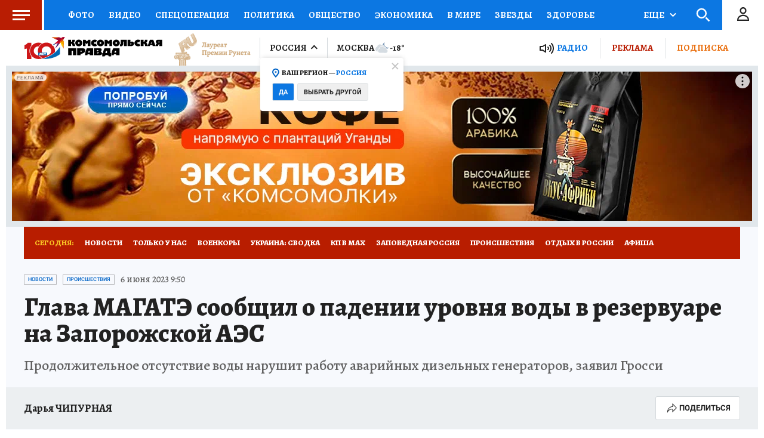

--- FILE ---
content_type: text/html; charset=UTF-8
request_url: https://radiokp.ru/player/692817/kp.ru
body_size: 7946
content:
<!DOCTYPE html><html lang="ru" dir="ltr" prefix="og: https://ogp.me/ns#"><head><meta charset="utf-8" /><script>!function(f,b,e,v,n,t,s){if(f.fbq)return;n=f.fbq=function(){n.callMethod?n.callMethod.apply(n,arguments):n.queue.push(arguments)};if(!f._fbq)f._fbq=n;n.push=n;n.loaded=!0;n.version='2.0';  n.queue=[];t=b.createElement(e);t.async=!0;t.src=v;s=b.getElementsByTagName(e)[0];s.parentNode.insertBefore(t,s)}(window, document,'script','https://connect.facebook.net/en_US/fbevents.js');fbq('init', '306574247015413');fbq('track', 'PageView');</script><meta name="description" content="В современном мире услышать новость – мало. Нужно понять, как она отзовется на нашей жизни, увидеть последствия событий с разных ракурсов. Радио Комсомольская правда говорит – и доказывает." /><link rel="canonical" href="https://radiokp.ru/player/692817/kp.ru" /><meta name="robots" content="index, follow" /><link rel="shortlink" href="https://radiokp.ru/player/692817/kp.ru" /><link rel="image_src" href="https://radiokp.ru/modules/custom/dna_kpradio/modules/kp_favicon/img/site-image-512x512.webp?v=1.1" /><meta name="rights" content="Радио Комсомольская Правда" /><meta property="og:site_name" content="Радио «Комсомольская правда»" /><meta property="og:url" content="https://radiokp.ru/player/692817/kp.ru" /><meta property="og:title" content="Обстрел Каховской ГЭС может закончиться катастрофой" /><meta property="og:description" content="В современном мире услышать новость – мало. Нужно понять, как она отзовется на нашей жизни, увидеть последствия событий с разных ракурсов. Радио Комсомольская правда говорит – и доказывает." /><meta property="og:image" content="https://radiokp.ru/modules/custom/dna_kpradio/modules/kp_favicon/img/site-image-512x512.webp?v=1.1" /><meta property="og:image:type" content="image/webp" /><meta property="og:image:alt" content="Радио «Комсомольская правда»" /><meta property="og:locale" content="ru_RU" /><meta name="dcterms.title" content="Обстрел Каховской ГЭС может закончиться катастрофой" /><meta name="dcterms.creator" content="Радио Комсомольская Правда" /><meta name="dcterms.description" content="В современном мире услышать новость – мало. Нужно понять, как она отзовется на нашей жизни, увидеть последствия событий с разных ракурсов. Радио Комсомольская правда говорит – и доказывает." /><meta name="dcterms.publisher" content="Радио Комсомольская Правда" /><meta name="dcterms.identifier" content="https://radiokp.ru/player/692817/kp.ru" /><meta name="dcterms.language" content="ru" /><meta name="twitter:card" content="summary" /><meta name="twitter:site" content="@radio_kp" /><meta name="twitter:title" content="Обстрел Каховской ГЭС может закончиться катастрофой" /><meta name="twitter:description" content="В современном мире услышать новость – мало. Нужно понять, как она отзовется на нашей жизни, увидеть последствия событий с разных ракурсов. Радио Комсомольская правда говорит – и доказывает." /><meta name="twitter:image:alt" content="Радио «Комсомольская правда»" /><meta name="twitter:image" content="https://radiokp.ru/modules/custom/dna_kpradio/modules/kp_favicon/img/site-image-128x128.webp?v=1.1" /><meta name="twitter:app:country" content="ru" /><meta name="twitter:app:name:iphone" content="Радио «Комсомольская правда»" /><meta name="twitter:app:id:iphone" content="id588720765" /><meta name="twitter:app:name:ipad" content="Радио «Комсомольская правда»" /><meta name="twitter:app:id:ipad" content="id588720765" /><meta name="twitter:app:name:googleplay" content="Радио «Комсомольская правда»" /><meta name="twitter:app:id:googleplay" content="ru.eastbanctech.kptv" /><meta name="wmail-verification" content="4657b20e2ad9ecdb6dfbb66a2b92128d" /><meta name="google-site-verification" content="2aNHzSxtrbstSe2owUONwmKlj6BZA8UZ-yJYGS0YwX8" /><meta name="audience" content="all" /><meta name="thumbnail" content="https://radiokp.ru/modules/custom/dna_kpradio/modules/kp_favicon/img/site-image-512x512.webp?v=1.1" /><meta name="Generator" content="Drupal 10 (https://www.drupal.org)" /><meta name="MobileOptimized" content="width" /><meta name="HandheldFriendly" content="true" /><meta name="viewport" content="width=device-width, initial-scale=1.0" /><meta name="amp-experiments-opt-in" content="amp-next-page" /><meta name="apple-mobile-web-app-title" content="Radiokp.ru" /><meta name="application-name" content="Radiokp.ru" /><meta name="msapplication-TileColor" content="#ffffff" /><meta name="msapplication-TileImage" content="/modules/custom/dna_kpradio/modules/kp_favicon/img/mstile-144x144.png?v=1.1" /><meta name="theme-color" content="#ffffff" /><link rel="preconnect" href="https://www.facebook.com" /><link rel="preconnect" href="https://top-fwz1.mail.ru" /><link rel="preconnect" href="https://cdn.jsdelivr.net" /><link rel="preconnect" href="https://z.moatads.com" /><link rel="preconnect" href="https://www.tns-counter.ru" /><link rel="preconnect" href="https://fonts.gstatic.com" /><link rel="preconnect" href="https://adservice.google.com.ua" /><link rel="icon" href="/core/misc/favicon.ico" type="image/vnd.microsoft.icon" /><link rel="apple-touch-icon" sizes="180x180" href="/modules/custom/dna_kpradio/modules/kp_favicon/img/apple-touch-icon.png?v=1.1" /><link rel="icon" type="image/png" sizes="32x32" href="/modules/custom/dna_kpradio/modules/kp_favicon/img/favicon-32x32.png?v=1.1" /><link rel="icon" type="image/png" sizes="194x194" href="/modules/custom/dna_kpradio/modules/kp_favicon/img/favicon-194x194.png?v=1.1" /><link rel="icon" type="image/png" sizes="192x192" href="/modules/custom/dna_kpradio/modules/kp_favicon/img/favicon-192x192.png?v=1.1" /><link rel="icon" type="image/png" sizes="16x16" href="/modules/custom/dna_kpradio/modules/kp_favicon/img/favicon-16x16.png?v=1.1" /><link rel="manifest" href="/site.webmanifest" /><link rel="mask-icon" href="/modules/custom/dna_kpradio/modules/kp_favicon/img/safari-pinned-tab.svg?v=1.1" color="#0071bb" /><title>Обстрел Каховской ГЭС может закончиться катастрофой | Радио «Комсомольская правда»</title><link rel="stylesheet" media="all" href="/sites/default/files/css/css_YDDSApHYxcXsRd1akIUnp7eghRWu8PtHL9cwXclqNGk.css?delta=0&amp;language=ru&amp;theme=kp_embed&amp;include=eJxFyjEKwCAMAMAPmfokiSSomGqIzeDvC3boelzXxHdmikVmRoH1bGmjwMHQNRlSm1EFN9un5zB0BfOgaFgMta5I5opy_XL5UM_SVmV6AS_KKEI" /><link rel="stylesheet" media="all" href="/sites/default/files/css/css_2GhNLIOPGGG1qcZG7VqR3wXBP_xZK9EiuHfd7auBchE.css?delta=1&amp;language=ru&amp;theme=kp_embed&amp;include=eJxFyjEKwCAMAMAPmfokiSSomGqIzeDvC3boelzXxHdmikVmRoH1bGmjwMHQNRlSm1EFN9un5zB0BfOgaFgMta5I5opy_XL5UM_SVmV6AS_KKEI" /></head><body class="disabled-head-banner"><div class="dialog-off-canvas-main-canvas" data-off-canvas-main-canvas><div><div id="block-mainpagecontent-4"><article><div><div><div class="paragraph paragraph--type--podcast paragraph--view-mode--player-embed-kp-ru"><div><div><script type="text/javascript">(function(m,e,t,r,i,k,a){m[i]=m[i]||function(){(m[i].a=m[i].a||[]).push(arguments)}; m[i].l=1*new Date();k=e.createElement(t),a=e.getElementsByTagName(t)[0],k.async=1,k.src=r,a.parentNode.insertBefore(k,a)}) (window, document, "script", "https://cdn.jsdelivr.net/npm/yandex-metrica-watch/tag.js", "ym"); ym(54907519, "init", { clickmap:true, trackLinks:true, accurateTrackBounce:true }); </script><noscript><div><img src="https://mc.yandex.ru/watch/54907519" style="position:absolute; left:-9999px;" alt="" /></div></noscript></div><div id="rkp-angxpdvcgm0h" class="rkp-player"></div><noscript><audio class="rkp-audio" controls="controls"><source src="https://api.mave.digital/storage/podcasts/e28c6bae-c9ed-41f6-8440-ed5d5856f040/episodes/6c7a138d-d44d-4ee7-819c-71e7cde6a56a.mp3?utm_source=radiokp.ru-feed-kp.ru&amp;utm_medium=feeds&amp;utm_campaign=podcast-kp.ru"/></audio></noscript></div></div></div></div></article></div></div></div><script type="application/json" data-drupal-selector="drupal-settings-json">{"path":{"baseUrl":"\/","pathPrefix":"","currentPath":"player\/692817\/kp.ru","currentPathIsAdmin":false,"isFront":false,"currentLanguage":"ru","currentQuery":{"_wrapper_format":"html"}},"pluralDelimiter":"\u0003","suppressDeprecationErrors":true,"vue_tag_id_prefix":"vuetag","vue_tag_css_class_name":"vue-tag","ExcludeAdvNids":{"1571085":"590007","1571087":"595782","1571089":"601014","1416810":"606267","1416813":"606270","1419177":"606807","1421028":"607836","1423727":"608232","1424983":"609581","1424985":"609583","1439377":"614981","1473225":"627367","1494539":"635449","1494541":"635451","1495079":"635453","1494545":"635455","1495081":"635457","1495083":"635459","1495085":"635461","1495087":"635657","1513259":"642513","1513851":"642847","1513853":"642849","1513855":"642851","1530293":"649685","1530307":"649699","1530405":"649729","1530573":"649791","1530589":"649797","1530591":"649799","1530593":"649801","1530607":"649811","1530665":"649831","1530663":"649833","1530709":"649839","1530713":"649843","1530755":"649853","1530965":"649945","1540109":"653413","1540591":"654015","1540173":"654017","1540589":"654213","1541093":"654469","1542197":"654481","1541711":"654653","1550329":"658255","1556243":"660751","1562107":"663363","1562759":"663709","1562605":"663711","1562607":"663713","1562609":"663715","1562613":"663717","1562619":"663719","1562621":"663721","1562623":"663723","1562625":"663725","1562627":"663727","1565827":"664895","1565831":"665067","1565869":"665091","1572081":"667753","1583181":"672123","1583185":"672125","1586841":"673409","1607511":"681469","1665753":"682963","1616105":"684851","1635465":"692593","1678845":"709905","1702619":"720569","1726372":"730772","1726374":"730773","1729587":"732310","1729671":"732358","1729672":"732359","1729673":"732360","1729694":"732367","1729708":"732374","1729822":"732375","1729721":"732382","1729723":"732383","1729819":"732421","1729863":"732437","1730146":"732576","1730171":"732586","1730188":"732588","1730207":"732605","1730208":"732606","1730364":"732685","1730384":"732694","1730385":"732695","1730388":"732697","1730520":"732705","1730575":"732787","1730754":"732869","1730835":"732911","1730971":"732971","1731118":"733012","1731140":"733024","1731142":"733026","1731244":"733085","1731262":"733098","1731315":"733128","1731317":"733130","1731319":"733131","1731320":"733132","1731321":"733133","1731324":"733135","1731341":"733144","1731494":"733150","1731503":"733225","1731535":"733243","1731687":"733320","1731781":"733361","1731883":"733415","1731885":"733416","1731934":"733443","1732685":"733822","1732739":"733835","1732773":"733849","1732776":"733852","1732777":"733853","1732780":"733855","1732782":"733857","1732787":"733861","1732866":"733904","1732964":"733942","1732995":"733958","1733408":"734163","1733598":"734250","1734151":"734474","1734172":"734488","1734214":"734497","1734238":"734507","1734392":"734523","1734438":"734608","1734593":"734679","1734603":"734688","1734625":"734701","1734775":"734788","1734890":"734843","1734891":"734844","1734953":"734864","1735115":"734943","1735225":"734991","1735405":"735086","1735819":"735280","1735827":"735285","1735865":"735306","1735866":"735307","1735876":"735313","1735877":"735314","1735878":"735315","1735884":"735319","1736056":"735398","1736106":"735426","1736114":"735431","1736387":"735536","1736625":"735643","1736795":"735725","1736843":"735743","1736860":"735751","1736967":"735802","1737022":"735822","1737023":"735823","1737081":"735854","1737077":"735856","1737088":"735861","1737101":"735867","1737102":"735868","1737206":"735924","1737261":"735947","1737309":"735968","1737783":"736175","1737789":"736179","1738202":"736385","1738193":"736386","1738200":"736390","1738201":"736391","1738277":"736434","1738336":"736452","1738364":"736469","1738385":"736476","1738391":"736480","1738411":"736493","1738651":"736611","1738697":"736620","1738706":"736626","1738708":"736628","1740560":"736629","1738822":"736697","1738856":"736712","1738882":"736732","1738884":"736734","1739205":"736878","1739219":"736887","1739364":"736959","1739409":"736986","1739632":"737078","1739682":"737105","1739722":"737129","1739885":"737204","1739912":"737222","1739919":"737227","1740090":"737300","1740138":"737305","1740099":"737307","1743111":"737327","1740154":"737332","1740155":"737333","1740317":"737416","1740320":"737417","1740326":"737422","1740328":"737424","1740341":"737431","1740531":"737514","1740571":"737531","1740804":"737615","1740869":"737645","1740918":"737668","1741061":"737742","1741074":"737747","1741085":"737755","1741087":"737757","1741262":"737845","1741284":"737857","1741331":"737874","1741503":"737944","1741536":"737962","1741546":"737969","1741704":"737970","1741548":"737971","1741549":"737972","1741703":"738039","1741711":"738044","1741718":"738050","1741743":"738065","1741749":"738069","1742007":"738183","1742043":"738202","1742046":"738204","1742176":"738270","1742221":"738280","1742243":"738286","1742244":"738287","1742246":"738289","1742253":"738292","1742303":"738327","1742433":"738381","1742636":"738470","1743120":"738684","1743122":"738686","1743304":"738770","1743699":"738971","1744141":"739169","1744154":"739178","1744165":"739185","1744282":"739257","1744292":"739263","1744446":"739347","1744471":"739363","1744473":"739365","1744583":"739431","1744628":"739451","1744636":"739456","1744637":"739457","1744638":"739458","1744712":"739499","1744753":"739526","1744775":"739540","1744803":"739556","1744805":"739558","1744977":"739629","1745021":"739654","1745060":"739683","1745171":"739746","1745192":"739756","1745204":"739764","1745333":"739838","1745363":"739851","1745365":"739853","1745450":"739899","1745538":"739952","1745923":"740146","1746034":"740176","1746315":"740300","1746537":"740339","1746533":"740408","1746538":"740409","1746619":"740457","1746921":"740608","1747172":"740695","1747578":"740885","1747581":"740887","1747714":"740970","1748305":"741225","1748633":"741370","1748650":"741378","1748899":"741498","1749103":"741590","1749106":"741591","1749136":"741604","1749162":"741615","1749163":"741616","1749164":"741617","1749396":"741707","1749526":"741777","1749527":"741778","1749724":"741779","1749750":"741880","1749758":"741884","1750271":"742107","1750437":"742186","1750593":"742272","1750618":"742283","1751019":"742395","1750840":"742399","1750845":"742401","1751821":"742848","1752817":"743306","1752816":"743307","1752912":"743344","1753374":"743567","1753395":"743578","1753402":"743581","1753561":"743661","1753575":"743668","1753743":"743752","1753792":"743767","1753799":"743772","1753800":"743773","1753802":"743774","1753939":"743844","1754495":"744082","1754498":"744083","1754525":"744093","1754531":"744095","1754538":"744099","1754540":"744100","1754876":"744272","1755111":"744278","1754893":"744279","1754894":"744280","1754897":"744282","1755131":"744386","1755132":"744388","1755538":"744576","1755866":"744728","1756046":"744824","1756253":"744923","1756256":"744925","1756745":"745138","1757033":"745288","1757152":"745334","1757156":"745338","1757259":"745385","1757351":"745440","1757356":"745444","1757873":"745662","1758459":"745947","1758630":"746047","1759148":"746258","1759157":"746265","1759537":"746447","1759801":"746591","1760160":"746773","1760496":"746963","1760521":"746979","1761627":"747469","1761628":"747470","1762315":"747793","1762502":"747874","1762503":"747875","1763359":"748265","1763533":"748353","1763707":"748440","1763713":"748443","1764256":"748684","1764431":"748766","1764650":"748864","1764859":"748970","1765576":"749286","1765986":"749465","1765990":"749468","1766693":"749770","1767047":"749916","1767627":"750162","1768043":"750352","1768407":"750512","1769129":"750824","1769500":"750988","1770532":"751378","1770975":"751570","1770989":"751581","1771458":"751812","1771463":"751816","1771939":"752036","1772093":"752121","1772328":"752194","1772478":"752274","1772481":"752277","1773338":"752677","1773509":"752755","1773511":"752757","1773998":"752985","1774732":"753219","1776077":"753951","1776376":"754107","1776387":"754113","1777229":"754507","1777448":"754618","1777462":"754622","1777970":"754838","1777976":"754842","1778308":"755018","1778310":"755020","1778481":"755117","1778944":"755326","1778945":"755327","1779302":"755505","1779458":"755579","1779464":"755581","1779972":"755809","1780293":"755986","1780437":"756070","1780633":"756173","1780999":"756299","1781196":"756407","1781203":"756412","1781519":"756573","1782707":"757061","1782879":"757154","1783025":"757206","1783568":"757468","1783732":"757548","1783962":"757656","1784425":"757861","1784430":"757865","1784785":"758043","1784789":"758045","1785500":"758376","1785503":"758378","1785905":"758566","1786088":"758661","1786438":"758810","1786829":"758998","1787234":"759161","1788103":"759554","1788430":"759712","1788609":"759800","1789039":"759997","1789573":"760257","1790629":"760739","1790630":"760740","1791373":"761065","1791556":"761181","1791766":"761275","1792231":"761481","1792612":"761671","1793132":"761869","1793289":"761942","1793666":"762110","1793671":"762112","1794149":"762346","1794710":"762607","1795749":"763123","1796413":"763447","1796745":"763614","1796758":"763622","1797324":"763892","1797460":"763969","1797653":"764062","1798985":"764722","1798986":"764724","1799525":"764997","1799535":"764998"},"LiveInternetID":";kp\/radiokpru","GoogleAnalyticsMainID":"UA-172431152-36","YandexMetricaID":"54907519","kpRadioPlayer":{"rkp-angxpdvcgm0h":{"showInfo":"1","node":{"nid":"692817","url":"\/podcast\/chto-budet\/692817","title":"\u041e\u0431\u0441\u0442\u0440\u0435\u043b \u041a\u0430\u0445\u043e\u0432\u0441\u043a\u043e\u0439 \u0413\u042d\u0421 \u043c\u043e\u0436\u0435\u0442 \u0437\u0430\u043a\u043e\u043d\u0447\u0438\u0442\u044c\u0441\u044f \u043a\u0430\u0442\u0430\u0441\u0442\u0440\u043e\u0444\u043e\u0439","created":"09:03 | 06 \u0438\u044e\u043d\u044f 2023"},"actor":[{"url":"\/people\/ivan-pankin","title":"\u0418\u0432\u0430\u043d \u041f\u0430\u043d\u043a\u0438\u043d"},{"url":"\/people\/igor-vittel","title":"\u0418\u0433\u043e\u0440\u044c \u0412\u0438\u0442\u0442\u0435\u043b\u044c"},{"url":"\/people\/boris-mezhuev","title":"\u0411\u043e\u0440\u0438\u0441 \u041c\u0435\u0436\u0443\u0435\u0432"},{"url":"\/people\/vladimir-leontev","title":"\u0412\u043b\u0430\u0434\u0438\u043c\u0438\u0440 \u041b\u0435\u043e\u043d\u0442\u044c\u0435\u0432"},{"url":"\/people\/konstantin-simonov","title":"\u041a\u043e\u043d\u0441\u0442\u0430\u043d\u0442\u0438\u043d \u0421\u0438\u043c\u043e\u043d\u043e\u0432"}],"podcast":[{"title":"\u0427\u0442\u043e \u0431\u0443\u0434\u0435\u0442","url":"\/podcast\/chto-budet-0","subscribe":"https:\/\/podcast.ru\/1440401070"}],"lid":[],"audio":{"src":"https:\/\/api.mave.digital\/storage\/podcasts\/e28c6bae-c9ed-41f6-8440-ed5d5856f040\/episodes\/6c7a138d-d44d-4ee7-819c-71e7cde6a56a.mp3?utm_source=radiokp.ru-feed-kp.ru\u0026utm_medium=feeds\u0026utm_campaign=podcast-kp.ru"},"feedback":"https:\/\/radiokp.ru\/contact\/zadat_vopros_veduschim_ili_gosty"}},"stat_enable":false,"stat_url":"https:\/\/nodestat.radiokp.ru","stat_site":"rkp","show_nids":[],"user":{"uid":0,"permissionsHash":"4d80fcab277e71b79a7f6090377592ddd7924b841d1141e39951fa424b8a2c80"}}</script><script src="/sites/default/files/js/js_zi7g0_EsMetgVW8zKIZxuZF78O-wngHQEXZQKmddaTE.js?scope=footer&amp;delta=0&amp;language=ru&amp;theme=kp_embed&amp;include=eJxLyUuMz8tPSS0uSSzRhzF0sgviixJTMvP1C3ISK1OLdFNzk1JTdItLKnNSdbMLdItKAV8IFVs"></script></body></html>

--- FILE ---
content_type: text/html
request_url: https://tns-counter.ru/nc01a**R%3Eundefined*kp_ru/ru/UTF-8/tmsec=kp_ru/794124282***
body_size: -71
content:
203B770B69811482X1770067074:203B770B69811482X1770067074

--- FILE ---
content_type: text/css
request_url: https://radiokp.ru/sites/default/files/css/css_2GhNLIOPGGG1qcZG7VqR3wXBP_xZK9EiuHfd7auBchE.css?delta=1&language=ru&theme=kp_embed&include=eJxFyjEKwCAMAMAPmfokiSSomGqIzeDvC3boelzXxHdmikVmRoH1bGmjwMHQNRlSm1EFN9un5zB0BfOgaFgMta5I5opy_XL5UM_SVmV6AS_KKEI
body_size: 17
content:
/* @license GPL-2.0-or-later https://www.drupal.org/licensing/faq */
body{margin:0;padding:0}article h2,.rkp-wr{margin:0}
